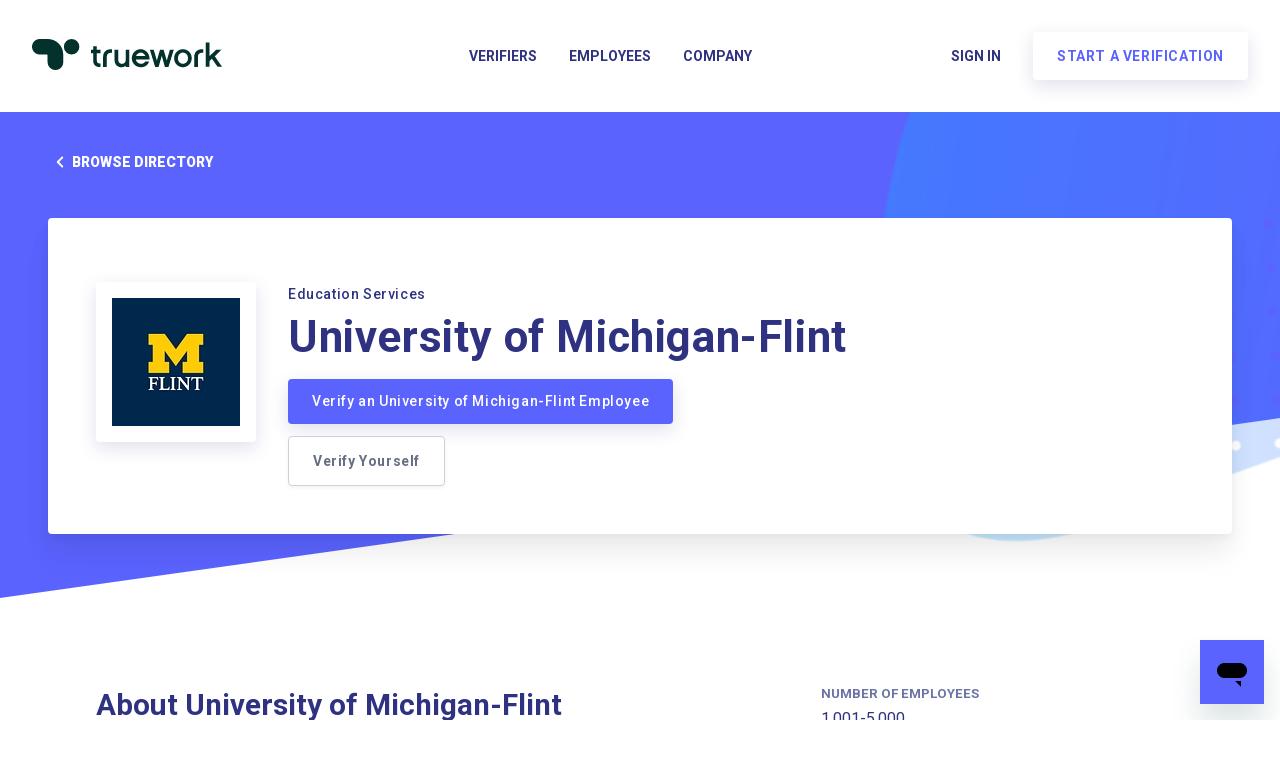

--- FILE ---
content_type: text/plain
request_url: https://c.6sc.co/?m=1
body_size: 2
content:
6suuid=062b3417abc40000821449697e0300001ddb0100